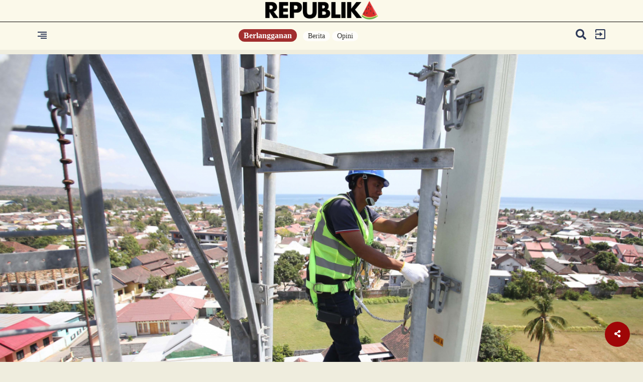

--- FILE ---
content_type: text/html; charset=UTF-8
request_url: https://www.republika.id/posts/34944/adu-strategi-hadapi-resesi
body_size: 16700
content:
<!DOCTYPE html>
<html lang="en-US" class="no-js" prefix="og: http://ogp.me/ns#">

<head>


  <meta http-equiv="content-type" content="text/html; charset=UTF-8">
  <meta charset="utf-8">
  <title>
    Adu Strategi Hadapi Resesi  </title>




  <meta name="mobile-web-app-capable" content="yes">
  <meta name="apple-mobile-web-app-capable" content="yes">
  <meta name="description" content="Ekonomi digital diharapkan bisa menjadi tumpuan berbagai sektor lain di tengah resesi." />
  <meta name="keywords" content="resesi,resesi 2023,telekomunikasi,operator,di" />
  <meta name="author" content="" />
  <meta name="viewport" content="width=device-width, initial-scale=1, maximum-scale=1, user-scalable=no">

  <meta property="og:title" content="Adu Strategi Hadapi Resesi | " />
  <meta property="og:type" content="article" />
  <meta property="og:url" content="https://republika.id/posts/34944/adu-strategi-hadapi-resesi" />
  <meta property="og:site_name" content="republika.id" />
  <!-- <meta property="article:author" content="" /> -->
  <meta property="og:description" content="Ekonomi digital diharapkan bisa menjadi tumpuan berbagai sektor lain di tengah resesi." />
  <meta property="og:image:type" content="image/jpeg" />
  <meta property="og:image" content="https://static.republika.co.id/uploads/images/headline_slide/095022900-1665581454-1280-856.jpg" />
  <meta property="og:image:width" content="610" />
  <meta property="og:image:height" content="409" />
  <!--IMAGEMETA-->
  <meta property="fb:app_id" content="700754587648257" />
  <meta property="fb:pages" content="225952730433" />
  <!-- <link rel="stylesheet" href="https://static.republika.co.id/files/themes/default/plugins/fontawesome-free-5.15.1-web/css/fontawesome.min.css">
  <link rel="stylesheet" href="https://static.republika.co.id/files/themes/default/plugins/fontawesome-free-5.15.1-web/css/brands.min.css">
  <link rel="stylesheet" href="https://static.republika.co.id/files/themes/default/plugins/fontawesome-free-5.15.1-web/css/solid.min.css"> -->
  <!-- <link href="" rel="stylesheet"> -->
  
  <link rel="stylesheet" href="https://cdnjs.cloudflare.com/ajax/libs/font-awesome/5.10.1/css/all.min.css" integrity="sha512-9my9Mb2+0YO+I4PUCSwUYO7sEK21Y0STBAiFEYoWtd2VzLEZZ4QARDrZ30hdM1GlioHJ8o8cWQiy8IAb1hy/Hg==" crossorigin="anonymous" referrerpolicy="no-referrer" />
  <link rel="preconnect" href="https://fonts.googleapis.com">
<link rel="preconnect" href="https://fonts.gstatic.com" crossorigin>
<link href="https://fonts.googleapis.com/css2?family=Nunito+Sans:ital,opsz,wght@0,6..12,200..1000;1,6..12,200..1000&family=Roboto:ital,wght@0,100..900;1,100..900&display=swap" rel="stylesheet">

  
  
  <link href="https://static.republika.co.id/files/themes/default/css/bootstrap.min.css" rel="stylesheet">
  <link href="https://static.republika.co.id/files/themes/default/css/animate.css" rel="stylesheet">
  <link href="https://static.republika.co.id/files/themes/default/css/styles.css" rel="stylesheet">
  <!-- <link rel="stylesheet" href="https://static.republika.co.id/themes/reid/plugins/aos/aos.css"> -->

<!-- 
  <link href="https://fonts.googleapis.com/css2?family=Montserrat:ital,wght@0,100;0,800;1,800&family=Roboto:ital,wght@0,400;0,700;1,400&display=swap" rel="stylesheet">
  <link href="https://fonts.googleapis.com/css2?family=Roboto:wght@100&display=swap" rel="stylesheet"> -->



  <link rel="stylesheet" href="https://static.republika.co.id/themes/reid/plugins/owl-carousel/owl.carousel.css">



  
  <link rel="stylesheet" href="https://static.republika.co.id/themes/reid/css/layout-desktop-6.css?v=5">
  <link rel="stylesheet" href="https://static.republika.co.id/themes/reid/css/layout_ress.10.10.1.10.css?v=1">


<!-- Matomo -->
<script>
  var _paq = window._paq = window._paq || [];
  /* tracker methods like "setCustomDimension" should be called before "trackPageView" */
  _paq.push(['trackPageView']);
  _paq.push(['enableLinkTracking']);
  (function() {
    var u="https://stats.republika.co.id/";
    _paq.push(['setTrackerUrl', u+'matomo.php']);
    _paq.push(['setSiteId', '4']);
    var d=document, g=d.createElement('script'), s=d.getElementsByTagName('script')[0];
    g.async=true; g.src=u+'matomo.js'; s.parentNode.insertBefore(g,s);
  })();
</script>
<!-- End Matomo Code -->


      <!-- <link rel="stylesheet" href="https://static.republika.co.id/themes/reid/plugins/lightgallery/css/lightgallery.css"> -->


        <!-- <link rel="stylesheet" href="https://static.republika.co.id/themes/reid/css/layout_ramadhan.css?v=1">
      <link rel="stylesheet" href="https://static.republika.co.id/themes/reid/css/responsive_ramadhan.css?v=1"> -->
    

    
  


  <script src="//cdnjs.cloudflare.com/ajax/libs/jquery/3.4.1/jquery.min.js"></script>
  <script src="https://static.republika.co.id/files/event/js/kjua-0.9.0.min.js" type="text/javascript"></script>
  <link rel="shortcut icon" type="image/x-icon" href="https://static.republika.co.id/files/themes/default/images/favicon-16x16.png">



  <style type="text/css">
  .bg-category {
    z-index: 996;
  }


  @media (max-width: 434px) {
    .article-related.related-sticky {
      position: relative;
      top: 0;
      margin-left: 15px;
    }

    .more-active-list {
      padding-left: 2.5%;
      padding-top: 30px;
      padding-bottom: 40px;
      margin-left: 15px;
    }

    .headline .gradient-headline {
      height: 35%;
    }
  }

  .share_it .fa-twitter,
  .share_it .fa-facebook {
    background: none;
  }

  .ctg-head-ltumat {
    cursor: pointer;
  }

  .category-headline h2 {
    padding: 0 10px 10px
  }
</style>

<script>
  window.dataLayer = window.dataLayer || [];
  window.dataLayer = [
           {
          "id": "34944",
          "paid_article": "1",
          "published_date": "2022-12-01 08:25:00",
          "title": "Adu Strategi Hadapi Resesi",
          "kanal": "Madeena",
          "subkanal": "Inovasi",
          "tags": "resesi,resesi 2023,telekomunikasi,operator,di",
          "authors": [
             {
                "nama": "Setyanavidita Livikacansera"
              },
            
          ]           ,"status" : "ns",        
        },
            
      ];

  </script>



<script type="text/javascript">
  (function() {
    /** CONFIGURATION START **/
    var _sf_async_config = window._sf_async_config = (window._sf_async_config || {});
    _sf_async_config.uid = 67073; ////'';
    _sf_async_config.domain = 'republika.id';


    _sf_async_config.flickerControl = false;
    _sf_async_config.useCanonical = true;
    _sf_async_config.useCanonicalDomain = true;
    _sf_async_config.sections = 'Inovasi'; // CHANGE THIS TO YOUR SECTION NAME(s)
    _sf_async_config.authors = 'Setyanavidita Livikacansera,'; // CHANGE THIS TO YOUR AUTHOR NAME(s)
    /** CONFIGURATION END **/
    function loadChartbeat() {
      var e = document.createElement('script');
      var n = document.getElementsByTagName('script')[0];
      e.type = 'text/javascript';
      e.async = true;
      e.src = '//static.chartbeat.com/js/chartbeat.js';;
      n.parentNode.insertBefore(e, n);
    }
    loadChartbeat();
  })();
</script>


<!-- Google Tag Manager -->
<script>
  (function(w, d, s, l, i) {
    w[l] = w[l] || [];
    w[l].push({
      'gtm.start': new Date().getTime(),
      event: 'gtm.js'
    });
    var f = d.getElementsByTagName(s)[0],
      j = d.createElement(s),
      dl = l != 'dataLayer' ? '&l=' + l : '';
    j.async = true;
    j.src =
      'https://www.googletagmanager.com/gtm.js?id=' + i + dl;
    f.parentNode.insertBefore(j, f);
  })(window, document, 'script', 'dataLayer', 'GTM-K3V8MN9');
</script>  <style>
    .block-caption,
    .more-active-list btn,
    .share_it {
      display: none
    }

    .btn-kontribusi {
      font-weight: 400;
      line-height: 2;
      color: #fff;
      text-decoration: none;
      vertical-align: middle;
      cursor: pointer;
      -webkit-user-select: none;
      -moz-user-select: none;
      user-select: none;
      background-color: #a8092b;
      border: 1px solid transparent;
      padding: 0.375rem 0.75rem;
      font-size: 1em;
      font-family: 'Montserrat';
      border-radius: 7.25rem;
      transition: color .15s ease-in-out, background-color .15s ease-in-out, border-color .15s ease-in-out, box-shadow .15s ease-in-out;
    }




    .photoPrice {
      text-align: left;
      border-top: 1px solid #e8e8e8;
      padding-top: 1em;
    }


    button.btn.btn-link.toggle-caption {
      position: absolute;
      bottom: 0;
      right: 0
    }

    .wrapper-media {
      position: relative
    }

    .modal-header {
      padding: 22px
    }

    @media (max-width:540px) {
      .profile-follow em {
        display: none
      }

      .article-related {
        width: 100%
      }

      .profile-desc {
        width: 50%
      }

      .profile-list {
        padding-left: 5px;
        padding-right: 5px
      }

      .top-headline-list h3 {
        padding-left: 0;
        margin-bottom: 10px;
        font-family: Nunito-Sans-Regular;
        font-size: 14px
      }

      .top-headline-list:nth-child(2) {
        padding: 0 0 0 12px
      }

      .top-headline-list h2 a {
        padding-left: 0;
        font-family: Nunito-Sans-Bold;
        font-size: 18px
      }

      .bg-category {
        margin-top: 66vh !important;
        background: #fbf9ea;
        position: relative;
        z-index: 99
      }

      .headline-content img {
        margin: 0 !important;
        position: absolute;
        top: 50%;
        left: 50% !important;
        -ms-transform: translate(-50%, -50%) !important;
        transform: translate(-50%, -50%) !important
      }

      .headline {
        height: 56vh
      }

      .join-member-mobile {
        float: none
      }

      .top-headline {
        padding-top: 20px
      }

      .headline .gradient-headline {
        padding: 77px;
        bottom: 15px
      }
    }

    .header-new {
      background: #fbf9ea
    }

    ul.navmenu-nav li a {
      float: left
    }

    .dropdown-menu-nav-right {
      float: right
    }

    .read-news p {
      font-family: Roboto;
      font-size: 17px;
      line-height: 30px
    }

    .bg-category {
      z-index: 996
    }

    .blok_quot {
      padding: 0;
      margin: 0
    }

    .quote-box span {
      float: left;
      font-family: roboto;font-weight: 700;
      opacity: .5;
      margin-bottom: 10px;
      width: 100% !important
    }

    .read blockquote {
      margin-top: 30px;
      margin-bottom: 30px
    }

    .blok_quot .sound {
      width: 16%;
      height: 80px;
      background-repeat: no-repeat;
      background-position: left;
      float: left
    }

    .quote-text {
      font-size: 20px !important;
      font-family: roboto-slab-bold !important;
      line-height: 30px
    }

    .header-content iframe {
      height: auto !important
    }

    span.kutipan-img {
      float: left;
      width: auto;
      padding-right: 20px
    }

    .ctg-head-ltumat {
      cursor: pointer
    }

    .category-headline h2 {
      padding: 0 10px 10px
    }

    .collapse {
      visibility: visible
    }

    .more-active-list p {
      margin-top: 0
    }

    .more-active-list h2 {
      font-size: 33px;
      margin-left: 10px
    }

    button.toggle-password.border-0 {
      border: 0
    }

    .category-trend-list {
      box-shadow: 0 1px 1px rgba(0, 0, 0, .15)
    }

    .input-group-addon {
      border: 1px solid #ddd !important
    }

    .index-wrap {
      box-shadow: 0 1px 1px rgb(0 0 0 / 15%)
    }

    button.closebtn {
      background: 0 0;
      border: none
    }

    li.whatsapp {
      color: #fff;
      background-color: #63af29 !important
    }

    @media (max-width:821px) {
      .headline-content video {
        width: auto;
        height: 100%;
        position: absolute;
        z-index: 9;
        right: 0;
        left: 55% !important
      }

      .article-related {
        width: 100% !important;
        position: relative
      }

      .article-related.related-sticky {
        position: relative !important;
        top: 0;
        margin-left: 15px;
        width: 100%
      }

      .index-wrap {
        margin-top: 40px;
        margin-bottom: 40px;
        padding: 30px 5%;
        border-bottom: 1px #aaa;
        background: #fff;
        display: flex;
        border-radius: 10px
      }
    }

    @media (max-width:434px) {
      .profile-desc {
        width: 80%;
      }


      .headline-content video {
        width: auto;
        height: 100%;
        position: absolute;
        z-index: 9;
        right: 0;
        left: 55% !important
      }

      .article-related {
        width: 100% !important;
        position: relative
      }

      .blok_quot .sound,
      .btn-login {
        width: 100%
      }

      .article-related.related-sticky {
        position: relative !important;
        top: 0;
        margin-left: 15px
      }

      .more-active-list {
        padding-left: 2.5%;
        padding-top: 30px;
        padding-bottom: 40px;
        margin-left: 15px;
        margin-right: 15px
      }

      .headline .gradient-headline {
        height: 35%
      }

      .news-category-list {
        float: none
      }

      .btn-login {
        float: left
      }

      .menu-category {
        position: fixed;
        top: 95px;
        margin-left: -16px
      }

      .index-wrap {
        margin-bottom: 14px
      }

      .category-trend-list {
        border: none;
        margin: 8px 13px;
        box-shadow: 0 1px 1px rgba(0, 0, 0, .15);
        width: 92% !important
      }

      .header-kanal .header-logo img {
        width: 30%;
        padding: 14px 0
      }

      .header-kanal-category {
        padding-right: 7%;
        float: right;
        text-align: right
      }

      .header-kanal-category h2 {
        font-size: 25px
      }
    }

    .share-open-fix ul li.print {
      background-color: #f40f02;
      color: #fff
    }

    .share-open-fix ul li i {
      font-size: 27px;
      padding: 11px
    }

    /* .share-open-click {   padding: 17px; } */
  </style>
</head>
<!-- End Google Tag Manager -->


<body class="fixed Madeena">
  <!-- Google Tag Manager (noscript) -->
  <noscript><iframe src="https://www.googletagmanager.com/ns.html?id=GTM-K3V8MN9" height="0" width="0" style="display:none;visibility:hidden"></iframe></noscript>
  <!-- End Google Tag Manager (noscript) -->
  <!--RESPONSIVE INFO-->



  <!--RESPONSIVE INFO-->
  <div id="info_css" style="
             background: rgba(0,0,0,0.7); 
             font-family: tahoma;font-size: 11px; color: #fff; padding: 5px 2px;
             position: fixed;top: 0; left: 0; z-index: 99999;display:none">
    Not Registered  </div>

  <div id="main">
    <div class="container-fluid wrapper">

      <!--header-->


                <div class="header-new ">

            <div class="col-xs-12 col-lg-12 header-logo">




              <a href="/">
                <img src="https://republika.id/themes/reid/img/REPUBLIKA_SEMANGKA-1.png?v=3" alt="Image" class="" />
              </a>
            </div>
                    <div class="container">
            <div class="col-xs-2 col-lg-2 header-menu">
              <span style="font-size:20px;cursor:pointer; color: #000;" onclick="openNav()"><img src="https://static.republika.co.id/themes/reid/css/img/text_align_right.png" alt="Image" class=""></span>
            </div>
            <div class="col-xs-8 col-lg-8 header-member">
              <div class="join-member-mobile">
                                  <a href="/posts/subscribe" class="btn-member">
                    Berlangganan
                  </a>
                              </div>
              <div class="menu-category text-center">
                <ul>
                                      <li>
                      <a href="/kategori/berita">Berita</a>
                    </li>
                                      <li>
                      <a href="/kategori/opini">Opini</a>
                    </li>
                                    <!-- <li>
                    <a href="https://republika.id/posts/44365/keberlanjutan-pembangunan-dengan-semangat-estafet?utm_campaign=rolsosmed&utm_source=popupreid">Dirgahayu RI</a>
                  </li> -->


                </ul>
              </div>
            </div>
            <div class="col-xs-2 col-lg-2 header-login">

              <div class="header-login-in">
                                  <a href="https://akun.republika.co.id?token=aHR0cHM6Ly9yZXB1Ymxpa2EuaWQvcG9zdHMvMzQ5NDQvYWR1LXN0cmF0ZWdpLWhhZGFwaS1yZXNlc2k=">
                    <img src="https://static.republika.co.id/themes/reid/css/img/exit.png" alt="Image" class="" />
                  </a>
                  <!-- <a data-toggle="modal" href="#login" role="button" aria-haspopup="true" aria-expanded="false">
                    <img src="https://static.republika.co.id/themes/reid/css/img/exit.png" alt="Image" class="" />
                  </a> -->
                              </div>

              <div class="header-search hidden-xs">
                <a href="#search" data-toggle="modal" data-push="tooltip" data-placement="bottom" data-title="Cari">
                  <i class="fa fa-search" style="padding-right: 10px;"></i>
                </a>
              </div>

                          </div>
          </div>
          </div>
                    <!--HEADLINE DESKTOPS-->
<div id="headli" class="row headline ">
    <div class="headline-content" style="padding: 0;">
                    <!-- id='lightgallery' id='lightgallery'  -->
            <div class='headline-content' style='padding: 0;' id='lightgallery'>

                                    <!-- <a href="https://static.republika.co.id/uploads/images/xlarge/095022900-1665581454-1280-856.jpg"> -->
                    <img data-original="https://static.republika.co.id/uploads/images/xlarge/095022900-1665581454-1280-856.jpg" data-src="https://static.republika.co.id/uploads/images/xlarge/095022900-1665581454-1280-856.jpg" class="lazy" />
                    <!-- </a> -->

                
            </div>
            </div>
</div>

<div class="headline-caption-detail">
    <div class="container">
        <small>Teknisi XL Axiata melakukan pemeriksaan perangkat BTS di Labuhan Badas, Sumbawa Besar, Nusa Tenggara Barat, Senin (26/8/2019).  XL Axiata terus meningkatkan kenyamanan pelanggan untuk akses internet cepat dan layanan data 4G di berbagai pelosok NTB, salah | ANTARA FOTO</small>
    </div>
</div>

<div class="container read mt10 ">
    <div class="clearfix"></div>
    <div class="col-md-4 sidebar">

        <div class="hidden-sm hidden-xs read-related">
            <ul>
                            </ul>
        </div>

        <div class="top-lit"></div>
        <div class="top-sticky"></div>
        <div class="article-related ">
            <div class="title-related ctg-life-style">
                <h3 class="article-related-title"><span class="fa fa-arrow-right" style="color: #000;"></span> Terkait </h3>
            </div>
            <ul>
                            </ul>

        </div>

    </div>
    <div class="col-md-8 col-xs-12 read-artikel">
        <div class="hidden-md hidden-lg read-related">
            <ul>
                            </ul>
        </div>
        <div class="clearfix"></div>
        <h3>Inovasi</h3>
        <label class="lbl lbl-inovasi"></label>
        <h1 data-aos="fade-up" class="aos-init">
            Adu Strategi Hadapi Resesi        </h1>
        <time> 01 Dec 2022, 08:25 WIB</time>

        <div class="google-assist">

            <div data-aos="fade-up" class="aos-init aos-animate">
                <blockquote class="quote-box">
                    <div class="blok_quot">
                        <div class="quote-text">Ekonomi digital diharapkan bisa menjadi tumpuan berbagai sektor lain di tengah resesi.</div>
                    </div>
                </blockquote>
            </div>

            <!-- 
            <div class="">
                <h1></h1>
            </div> -->
        </div>
        <div class="read-news">

            <p>Resesi global yang diperkirakan akan membayangi di 2023, tentu memerlukan strategi mitigasi tersendiri. Di sektor telekomunikasi, isu resesi juga telah mulai diantisipasi oleh para pelakunya dengan berbagai strategi.
Ketua Umum Asosiasi Penyelenggara Telekomunikasi Seluruh Indonesia (ATSI) Ririek Adriansyah mengungkapkan, dalam menghadapi ancaman resesi global, industri telekomunikasi di seluruh dunia telah...                                                    <div class="">
                <div class="col-12">

                                            
                            <div class="button-selengkapnya text-center">
                                <a href="https://akun.republika.co.id?token=aHR0cHM6Ly9yZXB1Ymxpa2EuaWQvcG9zdHMvMzQ5NDQvYWR1LXN0cmF0ZWdpLWhhZGFwaS1yZXNlc2k=" class="btn-selengkapnya">
                                    Baca Selengkapnya
                                </a>
                            </div>
                            <br>

                                        </div>
            </div>

        </div>


        
        <style>
            h2.orDesc {
                width: 100%;
                text-align: center;
                border-bottom: 1px solid #000;
                line-height: 0.1em;
                margin: 40px 0 20px;
            }

            h2.orDesc span {
                background: #efedde;
                padding: 0 10px;
                color: #000000;
                font-size: 1em;
            }

            .halaman-nominal .btn {
                font-weight: 400;
                line-height: 2;
                color: #fff;
                text-decoration: none;
                vertical-align: middle;
                cursor: pointer;
                -webkit-user-select: none;
                -moz-user-select: none;
                user-select: none;
                background-color: #a8092b;
                border: 1px solid transparent;
                padding: 0.375rem 0.75rem;
                font-size: 1em;
                font-family: 'Montserrat';
                border-radius: 7.25rem;
                transition: color .15s ease-in-out, background-color .15s ease-in-out, border-color .15s ease-in-out, box-shadow .15s ease-in-out;
            }

            .btn-qris {
                font-weight: 400 !important;
                line-height: 2 !important;
                font-weight: bold !important;
                width: 100%;
                color: #fff !important;
                text-decoration: none !important;
                vertical-align: middle !important;
                cursor: pointer !important;
                -webkit-user-select: none !important;
                -moz-user-select: none !important;
                user-select: none !important;
                background-color: #a8092b !important;
                border: 1px solid transparent !important;
                padding: 0.375rem 0.75rem !important;
                font-size: 1em !important;
                font-family: 'Montserrat' !important;
                border-radius: 7.25rem !important;
                transition: color .15s ease-in-out, background-color .15s ease-in-out, border-color .15s ease-in-out, box-shadow .15s ease-in-out !important;
            }
        </style>
        <div class="read-news">

            <p style="font-family: 'Roboto';font-style:italic;font-size: 14px;line-height: 23px;color: slategray;">

                Gerakan “Literasi Umat” merupakan ikhtiar untuk memudahkan
                masyarakat
                mengakses informasi. Gerakan bersama untuk menebarkan
                informasi yang sehat ke masyarakat luas. Oleh karena informasi yang
                sehat akan membentuk masyarakat yang sehat.
            </p>
            <p><a type="button" class="btn btn-default mt10 btn-qris " onclick="toggleQris()">
                    Donasi Literasi Umat
                </a>
            </p>

            <div id="wrap-qris" style="display: none;">
                <p>
                    <img src="https://static.republika.co.id/files/ads/QR_REID-DONASI-LU.png" style="width: 100%;">
                </p>
                <div class="container wrapper-ltumat" style="display:none;position: relative; width: 100%; color: #ffffff;">
                    <div class="row bg-isi">
                        <div class="col-md-12">
                            

                                                        <!-- isi-literasi-->
                            <div class="row bg-isix halaman-nominal">

                                



                                <div class="photoPrice">
                                    <label class="custom-control custom-radio" data-type="7" data-id="1274002" data-parent="id127400">
                                        <input name="harga" type="radio" class="custom-control-input harga127400">
                                        <span class="custom-control-indicator"></span>
                                        <span class="custom-control-description"><b></b></span>
                                        <span class="textLabel">Rp 10.000</span>
                                    </label>

                                </div>

                                <div class="photoPrice">
                                    <label class="custom-control custom-radio" data-type="7" data-id="1274003" data-parent="id127400">
                                        <input name="harga" type="radio" class="custom-control-input harga127400">
                                        <span class="custom-control-indicator"></span>
                                        <span class="custom-control-description"><b></b></span>
                                        <span class="textLabel">Rp 25.000</span>
                                    </label>

                                </div>

                                <div class="photoPrice">
                                    <label class="custom-control custom-radio" data-type="7" data-id="1274004" data-parent="id127400">
                                        <input name="harga" type="radio" class="custom-control-input harga127400">
                                        <span class="custom-control-indicator"></span>
                                        <span class="custom-control-description"><b></b></span>
                                        <span class="textLabel">Rp 50.000</span>
                                    </label>

                                </div>

                                <div class="photoPrice">
                                    <label class="custom-control custom-radio" data-type="7" data-id="1274005" data-parent="1274005">
                                        <input name="harga" type="radio" class="custom-control-input harga127400">
                                        <span class="custom-control-indicator"></span>
                                        <span class="custom-control-description"><b></b></span>
                                        <span class="textLabel">Rp 100.000</span>
                                    </label>

                                </div>

                                <div class="photoPrice">
                                    <label class="custom-control custom-radio" data-type="7" data-id="1274006" data-parent="1274006">
                                        <input name="harga" type="radio" class="custom-control-input harga127400">
                                        <span class="custom-control-indicator"></span>
                                        <span class="custom-control-description"><b></b></span>
                                        <span class="textLabel">Rp 500.000</span>
                                    </label>

                                </div>


                                <a type="button" class="btn btn-default mt10 btn-register btn-block next-cart btn-kontribusi" data-type="ovo" data-id="127400">
                                    Berkontribusi
                                </a>
                            </div>
                        </div>
                    </div>
                </div>
            </div>
        </div>

        <script>
            function toggleQris() {
                var cont = document.getElementById('wrap-qris');
                cont.style.display = cont.style.display == 'none' ? 'block' : 'none';
            }
            $(document).on('click', ".custom-control", function() {
                $(".next-cart").attr('data-price', $(this).attr('data-id'))
            });
            $(document).on('click', ".next-cart", function() {
                product = $(this).attr('data-id');
                price = $(this).attr('data-price');
                var type = $(this).attr('data-type');
                phone = $("#FPhone").val();
                var ckbox = $('.harga' + product);
                if (price) {} else {
                    alert("Pilih Jumlah Kontribusi");
                    return false;
                }

                if (type != "doku") {
                    t = {
                        'action': "add",
                        'code': product,
                        'price': price,
                        'quantity': 1,
                        'type': type,
                        'phone': phone
                    };
                    $.ajax({
                        type: "POST",
                        url: "/product/qris",
                        data: t,
                        cache: !1,
                        beforeSend: function() {
                            $("." + product + " .fa-cart-plus").removeClass('fa-cart-plus').addClass('fa-spinner').addClass('fa-pulse').addClass('fa-fw')
                        },
                        success: function(e) {
                            rData = JSON.parse(e);
                            if (type == "qris") {

                                //console.log("AAAAA");
                                //console.log(rData);
                                $(".bg-isix").fadeOut("fast", function() {
                                    $(".halaman-qr").fadeIn("fast");
                                });
                                $('#qrcode').show().kjua({
                                    text: rData.qr_string
                                });
                            } else {
                                window.location.href = rData.invoice_url;
                            }
                        }
                    });
                } else {

                }
            });
        </script>
        </script>

        <!-- <div class="container-fluid mt-5">
            <section class="comment-section my-4" id="commentSection" data-id="34944" data-token="">
            </section>
        </div>
        <script src="https://beta.republika.co.id/assets/front/js/comment.js"></script> -->

    </div>


</div>
<div class="more">
                        <div class="more-active">
                <img class="othersImage content34641 hide" src="https://static.republika.co.id/uploads/images/xlarge/kh-ahmad-dahlan-sang-pendiri-persyarikatan_211121034555-788.jpg" />
                <div class="container more-active-list more-active-list">
                    <h2>Kiai Dahlan Melawan Bodoh</h2>
                    <p>Ahmad Dahlan sesungguhnya sedang mendobrak kejumudan beragama dan berkehidupan umat.</p>
                    <a class=" btn-default btn-selengkapnya-news" href="/posts/34641/kiai-dahlan-melawan-bodoh" data-id="content34641">SELENGKAPNYA</a>
                    <div class="collapse" id="content34641">
                    </div>
                </div>


            </div>
                    <div class="more-active">
                <img class="othersImage content34913 hide" src="https://static.republika.co.id/uploads/images/xlarge/014186100-1667830708-1280-856.jpg" />
                <div class="container more-active-list more-noactive-list">
                    <h2>APBD DKI 2023 Fokus Atasi Banjir, Macet, dan Dampak Resesi</h2>
                    <p>Kegiatan prioritas untuk antisipasi dampak resesi ekonomi antara lain untuk penyaluran pangan murah (subsidi pangan)</p>
                    <a class=" btn-default btn-selengkapnya-news" href="/posts/34913/apbd-dki-2023-fokus-atasi-banjir-macet-dan-dampak-resesi" data-id="content34913">SELENGKAPNYA</a>
                    <div class="collapse" id="content34913">
                    </div>
                </div>


            </div>
                    <div class="more-active">
                <img class="othersImage content34933 hide" src="https://static.republika.co.id/uploads/images/xlarge/009373100-1666704926-1280-856.jpg" />
                <div class="container more-active-list more-active-list">
                    <h2>Pedagang: Pasokan Beras Menurun</h2>
                    <p>Mentan optimistis produksi beras lokal tetap mencukupi kebutuhan dalam negeri.   </p>
                    <a class=" btn-default btn-selengkapnya-news" href="/posts/34933/pedagang-pasokan-beras-menurun" data-id="content34933">SELENGKAPNYA</a>
                    <div class="collapse" id="content34933">
                    </div>
                </div>


            </div>
            
</div>



    <div class="row category category-latest mt30">
        <div class="container">
            <div class="news-wrap mt30">
                <!-- <h1 class="follow">FOLLOWING NEWS <span class="follow"><img src="/themes/republikaID/img/follownews.png" alt="Image"></span></h1> -->
                <div class="col-lg-12 col-md-12 col-xs-12 news-title-category mb30 mt30">
                    <h1 class="news-title news-terbaru">
                        <span class="fa fa-arrow-right" style="color: #000;"></span>TERBARU
                    </h1>

                    
                        <div class="col-lg-6 col-md-6 col-sm-6 col-xs-12 news-category">
                            <div class="col-lg-6 news-category-list">
                                <h3>
                                    <a href="/kategori/iqtishodia">
                                        Iqtishodia                                    </a>
                                     <span class='scbr-article'> | Berlangganan </span>                                </h3>
                                <label class="lbl-iqtishodia"></label>
                                <!-- <time></time> -->
                                <a href="https://www.republika.id/posts/59775/tantangan-perencanaan-keuangan-syariah-masyarakat-pesisir">
                                    <h2> Tantangan Perencanaan Keuangan Syariah Masyarakat Pesisir</h2>
                                </a>
                            </div>
                            <div class="col-lg-6 news-category-img">
                                <a href="https://www.republika.id/posts/59775/tantangan-perencanaan-keuangan-syariah-masyarakat-pesisir">
                                    <img data-original="https://static.republika.co.id/uploads/images/inpicture_home/080288600-1707224615-1280-856.jpg" alt="Image" class="img-responsive lazy">
                                </a>
                            </div>
                        </div>
                    
                        <div class="col-lg-6 col-md-6 col-sm-6 col-xs-12 news-category">
                            <div class="col-lg-6 news-category-list">
                                <h3>
                                    <a href="/kategori/internasional">
                                        Internasional                                    </a>
                                                                    </h3>
                                <label class="lbl-internasional"></label>
                                <!-- <time></time> -->
                                <a href="https://www.republika.id/posts/59772/dunia-kecam-aksi-israel-hancurkan-gedung-unrwa">
                                    <h2> Dunia Kecam Aksi Israel Hancurkan Gedung UNRWA</h2>
                                </a>
                            </div>
                            <div class="col-lg-6 news-category-img">
                                <a href="https://www.republika.id/posts/59772/dunia-kecam-aksi-israel-hancurkan-gedung-unrwa">
                                    <img data-original="https://static.republika.co.id/uploads/images/inpicture_home/_260121181627-119.png" alt="Image" class="img-responsive lazy">
                                </a>
                            </div>
                        </div>
                    
                        <div class="col-lg-6 col-md-6 col-sm-6 col-xs-12 news-category">
                            <div class="col-lg-6 news-category-list">
                                <h3>
                                    <a href="/kategori/ekonomi">
                                        Ekonomi                                    </a>
                                                                    </h3>
                                <label class="lbl-ekonomi"></label>
                                <!-- <time></time> -->
                                <a href="https://www.republika.id/posts/59771/bi-proyeksikan-ekonomi-ri-menguat">
                                    <h2> BI Proyeksikan Ekonomi RI Menguat</h2>
                                </a>
                            </div>
                            <div class="col-lg-6 news-category-img">
                                <a href="https://www.republika.id/posts/59771/bi-proyeksikan-ekonomi-ri-menguat">
                                    <img data-original="https://static.republika.co.id/uploads/images/inpicture_home/tangkapan-layar-konferensi-pers-rapat-dewan-gubernur-rdg-januari_260121164939-145.jpeg" alt="Image" class="img-responsive lazy">
                                </a>
                            </div>
                        </div>
                    
                        <div class="col-lg-6 col-md-6 col-sm-6 col-xs-12 news-category">
                            <div class="col-lg-6 news-category-list">
                                <h3>
                                    <a href="/kategori/opini">
                                        Opini                                    </a>
                                     <span class='scbr-article'> | Berlangganan </span>                                </h3>
                                <label class="lbl-opini"></label>
                                <!-- <time></time> -->
                                <a href="https://www.republika.id/posts/59770/ott-pejabat-korup">
                                    <h2> OTT Pejabat Korup</h2>
                                </a>
                            </div>
                            <div class="col-lg-6 news-category-img">
                                <a href="https://www.republika.id/posts/59770/ott-pejabat-korup">
                                    <img data-original="https://static.republika.co.id/uploads/images/inpicture_home/opini-ott-pejabat_260121154815-390.jpeg" alt="Image" class="img-responsive lazy">
                                </a>
                            </div>
                        </div>
                    
                </div>

                <div class="col-lg-12 col-md-12 col-xs-12 news-title-category mb30">
                    <h1 class="news-title news-terbaru">
                        <span class="fa fa-arrow-right" style="color: #000;"></span>TERPOPULER
                    </h1>

                    

                        <div class="col-lg-6 col-md-6 col-sm-6 col-xs-12 news-category">
                            <div class="col-lg-6 news-category-list">
                                <h3>
                                    <a href="/kategori/opini">
                                        Opini                                    </a>
                                     <span class='scbr-article'> | Berlangganan </span>                                </h3>
                                <label class="lbl-opini"></label>
                                <!-- <time></time> -->
                                <a href="https://www.republika.id/posts/59770/ott-pejabat-korup">
                                    <h2> OTT Pejabat Korup</h2>
                                </a>
                            </div>
                            <div class="col-lg-6 news-category-img">
                                <a href="https://www.republika.id/posts/59770/ott-pejabat-korup">
                                    <img data-original="https://static.republika.co.id/uploads/images/inpicture_home/opini-ott-pejabat_260121154815-390.jpeg" alt="Image" class="img-responsive lazy">
                                </a>
                            </div>
                        </div>

                    

                        <div class="col-lg-6 col-md-6 col-sm-6 col-xs-12 news-category">
                            <div class="col-lg-6 news-category-list">
                                <h3>
                                    <a href="/kategori/ekonomi">
                                        Ekonomi                                    </a>
                                                                    </h3>
                                <label class="lbl-ekonomi"></label>
                                <!-- <time></time> -->
                                <a href="https://www.republika.id/posts/59771/bi-proyeksikan-ekonomi-ri-menguat">
                                    <h2> BI Proyeksikan Ekonomi RI Menguat</h2>
                                </a>
                            </div>
                            <div class="col-lg-6 news-category-img">
                                <a href="https://www.republika.id/posts/59771/bi-proyeksikan-ekonomi-ri-menguat">
                                    <img data-original="https://static.republika.co.id/uploads/images/inpicture_home/tangkapan-layar-konferensi-pers-rapat-dewan-gubernur-rdg-januari_260121164939-145.jpeg" alt="Image" class="img-responsive lazy">
                                </a>
                            </div>
                        </div>

                    

                        <div class="col-lg-6 col-md-6 col-sm-6 col-xs-12 news-category">
                            <div class="col-lg-6 news-category-list">
                                <h3>
                                    <a href="/kategori/nasional">
                                        Nasional                                    </a>
                                     <span class='scbr-article'> | Berlangganan </span>                                </h3>
                                <label class="lbl-nasional"></label>
                                <!-- <time></time> -->
                                <a href="https://www.republika.id/posts/59769/melihat-semangat-para-siswa-di-aceh-kembali-ke-sekolah-usai-tertimpa-bencana">
                                    <h2> Melihat Semangat para Siswa di Aceh Kembali ke Sekolah Usai Tertimpa Bencana</h2>
                                </a>
                            </div>
                            <div class="col-lg-6 news-category-img">
                                <a href="https://www.republika.id/posts/59769/melihat-semangat-para-siswa-di-aceh-kembali-ke-sekolah-usai-tertimpa-bencana">
                                    <img data-original="https://static.republika.co.id/uploads/images/inpicture_home/kondisi-sdn-1-percontohan-aceh-tamiang-pada-hari-pertama_260121105801-497.jpeg" alt="Image" class="img-responsive lazy">
                                </a>
                            </div>
                        </div>

                    

                        <div class="col-lg-6 col-md-6 col-sm-6 col-xs-12 news-category">
                            <div class="col-lg-6 news-category-list">
                                <h3>
                                    <a href="/kategori/internasional">
                                        Internasional                                    </a>
                                                                    </h3>
                                <label class="lbl-internasional"></label>
                                <!-- <time></time> -->
                                <a href="https://www.republika.id/posts/59772/dunia-kecam-aksi-israel-hancurkan-gedung-unrwa">
                                    <h2> Dunia Kecam Aksi Israel Hancurkan Gedung UNRWA</h2>
                                </a>
                            </div>
                            <div class="col-lg-6 news-category-img">
                                <a href="https://www.republika.id/posts/59772/dunia-kecam-aksi-israel-hancurkan-gedung-unrwa">
                                    <img data-original="https://static.republika.co.id/uploads/images/inpicture_home/_260121181627-119.png" alt="Image" class="img-responsive lazy">
                                </a>
                            </div>
                        </div>

                                    </div>
            </div>

        </div>
    </div>

<!--add-->
<div class="share-open-click">
    <span class="fas fa-share-alt"></span>
    <div class="share-open-fix">
        <ul>
            <li data-token="aHR0cHM6Ly9yZXB1Ymxpa2EuaWQvcG9zdHMvMzQ5NDQvYWR1LXN0cmF0ZWdpLWhhZGFwaS1yZXNlc2k=" class="print share-button"" id="share-print"><i class="fas fa-file-pdf"></i></li>            <li data-token="aHR0cHM6Ly9yZXB1Ymxpa2EuaWQvcG9zdHMvMzQ5NDQvYWR1LXN0cmF0ZWdpLWhhZGFwaS1yZXNlc2k=" class="fb share-button" id="share-facebook"><i class="fab fa-facebook"></i></li>
            <li data-token="aHR0cHM6Ly9yZXB1Ymxpa2EuaWQvcG9zdHMvMzQ5NDQvYWR1LXN0cmF0ZWdpLWhhZGFwaS1yZXNlc2k=" class="twt share-button" id="share-twitter"><i class="fab fa-twitter"></i></li>
            <li data-token="aHR0cHM6Ly9yZXB1Ymxpa2EuaWQvcG9zdHMvMzQ5NDQvYWR1LXN0cmF0ZWdpLWhhZGFwaS1yZXNlc2k=" class="mail share-button" id="share-copy"><i class="fas fa-link"></i></li>
            <li data-token="aHR0cHM6Ly9yZXB1Ymxpa2EuaWQvcG9zdHMvMzQ5NDQvYWR1LXN0cmF0ZWdpLWhhZGFwaS1yZXNlc2k=" class="whatsapp share-button" id="share-whatsapp"><i class="fab fa-whatsapp"></i></li>
        </ul>
        <input type="text" style="display: none;" value="Adu Strategi Hadapi Resesi - https://www.republika.id/posts/34944/adu-strategi-hadapi-resesi" id="myInput">

    </div>
</div>

<div class="container-fluid mt-5" style="display: none;">
    <section class="comment-section my-4" id="commentSection" data-id="34944" data-token=""></section>
</div>
<script src="https://akun.republika.co.id/assets/dashboard/js/comment.js?v=1"></script>








          <!--footer-->
          <div class="row footer">
            <div class="container">
              <div>
                <div class="col-lg-3 col-md-3 col-sm-3 col-xs-12 footer-about">
                  <h1>REPUBLIKA.ID</h1>
                  <div class="">
                    <h2>Office</h2>
                    <p>Phone : 021 7803747</p>
                    <p>E-mail : cc@republika.co.id</p>
                  </div>
                  <div class="">
                    <h2>Redaksi</h2>
                    <p>Phone : 021 7803747</p>
                    <p>E-mail : sekretariat@republika.co.id</p>
                  </div>
                  <div class="">
                    <h2>Iklan</h2>
                    <p>Phone : 021 7803747</p>
                    <p>E-mail : marketing@republika.co.id</p>
                  </div>
                </div>

                <!--edit footer menu-->
                <div class="col-lg-9 col-md-9 col-sm-9 col-xs-12 footer-menu">


                  <ul>
                    <li class="menu">
                      <div class="showplusfoot" id="foot">
                        <i class="fas fa-home"></i>
                        <a href="/"> Beranda </a>
                      </div>

                    </li>



                                          <li class="menu">
                                                    <div class="showplusfoot" id="foot">
                              <!-- &nbsp; -->
                                                        <a href="/kategori/berita">Berita</a>
                            </div>
                                                  </li>
                                          <li class="menu">
                                                    <div class="showplusfoot" id="foot">
                              <!-- &nbsp; -->
                                                        <a href="/kategori/islam-digest">Islam Digest</a>
                            </div>
                                                  </li>
                                          <li class="menu">
                                                    <div class="showplusfoot" id="foot">
                              <!-- &nbsp; -->
                                                        <a href="/kategori/hikmah">Hikmah</a>
                            </div>
                                                  </li>
                                          <li class="menu">
                                                    <div class="showplusfoot" id="foot">
                              <!-- &nbsp; -->
                                                        <a href="/kategori/opini">Opini</a>
                            </div>
                                                  </li>
                                          <li class="menu">
                                                    <div class="showplusfoot" id="foot">
                              <!-- &nbsp; -->
                                                        <a href="/kategori/konsultasi-syariah">Konsultasi Syariah</a>
                            </div>
                                                  </li>
                                          <li class="menu">
                                                    <div class="showplusfoot" id="foot">
                              <!-- &nbsp; -->
                                                        <a href="/kategori/resonansi">Resonansi</a>
                            </div>
                                                  </li>
                                          <li class="menu">
                                                    <div class="showplusfoot" id="foot">
                              <!-- &nbsp; -->
                                                        <a href="/kategori/sejarah">Sejarah</a>
                            </div>
                                                  </li>
                                          <li class="menu">
                                                    <div class="showplusfoot" id="foot">
                              <!-- &nbsp; -->
                                                        <a href="/kategori/lensa">Lensa</a>
                            </div>
                                                  </li>
                                          <li class="menu">
                                                    <div class="showplusfoot" id="foot">
                              <!-- &nbsp; -->
                                                        <a href="/kategori/iqtishodia">Iqtishodia</a>
                            </div>
                                                  </li>
                                          <li class="menu">
                                                    <div class="showplusfoot" id="foot">
                              <!-- &nbsp; -->
                                                        <a href="/kategori/sastra">Sastra</a>
                            </div>
                                                  </li>
                                          <li class="menu">
                                                    <div class="showplusfoot" id="foot">
                              <!-- &nbsp; -->
                                                        <a href="/kategori/literasi-umat">Literasi Umat</a>
                            </div>
                                                  </li>
                                      </ul>
                </div>
              </div>
            </div>
          </div>
          <style>
            .footer-copyright h4,
            .footer-copyright h4 a {
              color: #ffffff;
              font-size: 14px;
            }
          </style>
          <div class="text-center footer-copyright">
            <h4>
              <a href="https://republika.id/pages/about#pedoman-siber">Pedoman Siber</a>|
              <a href="https://republika.id/pages/about#privacy-policy">Privacy Policy</a>|
              <a href="https://republika.id/pages/about#tim-republika-dan-manajemen">Redaksi</a> |
              <a href="https://republika.id/pages/about#syarat-dan-ketentuan">Syarat dan Ketentuan</a> |
              <a href="https://republika.id/pages/about#republika">TENTANG REID</a> © 2022 PT Republika Media Mandiri
            </h4>
          </div>


          <div class="navbar navbar-custom header-mobile navbar-fixed-top cb-header header" style="display: none;">
            <div class="container">
              <div class="row">

                <div class="col-lg-1 col-xs-2 nomargin nopadding header-menu-nav">
                  <span style="font-size:20px;cursor:pointer; color: #000;" onclick="openNav()"><img src="https://static.republika.co.id/themes/reid/css/img/text_align_right.png" alt="Image" class=""></span>
                </div>

                <div class="col-lg-8 col-xs-12 nomargin nopadding text-center pushTitle header-logo">
                  <div class="logo-rid">
                    <a href="/">
                      <img src="https://republika.id/themes/reid/img/REPUBLIKA_SEMANGKA-1.png?v=3" alt="Image" class="" />
                      <!-- <img src="https://republika.id/themes/reid/css/img/lxogo_2023.png?v=3" alt="Image" class="" /> -->
                    </a>
                  </div>
                </div>

                <div class="col-lg-3 col-xs-4 nomargin nopadding text-right header-content ">

                  <ul class="nav navbar-nav navbar-right ">
                    <li class="member">
                      <a href="#" class="btn-member">
                        Berlangganan
                      </a>
                    </li>
                    <li class="dropdown">
                      <!--beforelogin-->
                      <a href="#" class="dropdown-toggle" data-toggle="dropdown" role="button" aria-haspopup="true" aria-expanded="false" style="display: none;">
                        <img src="https://static.republika.co.id/files/themes/republikaID/img/placeholder.jpg" width="20" height="20" alt="..." class="rounded" /> <span class="caret"></span>
                      </a>
                      <!--after login-->
                      <a href="#" class="dropdown-toggle" data-toggle="dropdown" role="button" aria-haspopup="true" aria-expanded="false">
                        <img src="https://static.republika.co.id/themes/reid/css/img/new/user2.png" width="26" height="26" alt="..." class="rounded" /> <span class="caret" style="color: #000"></span>
                      </a>

                      <ul class="dropdown-menu">
                        <li><a href="https://republika.id/user/following"><i class="fa fa-user-plus"></i> &nbsp; Following </a>
                        </li>
                        <li role="separator" class="divider"></li>
                        <li><a href="https://republika.id/user/bookmark"><i class="fa fa-bookmark"></i> &nbsp; Bookmark </a>
                        </li>
                        <li><a href="https://republika.id/user/notifications"><i class="fa fa-bell"></i> &nbsp; Notifikasi</a>
                        </li>
                        <li><a href="https://republika.id/user/edit_profile"><i class="fa fa-cogs"></i> &nbsp; Perbarui Profil</a>
                        </li>
                        <li role="separator" class="divider"></li>
                        <li><a href="https://republika.id/user/logout"><b><i class="fa fa-ban"></i> &nbsp; Keluar</b></a>
                        </li>
                      </ul>
                    </li>
                  </ul>
                </div>
              </div>
            </div>
          </div>




        </div>


    </div>


    <div id="mySidenav" class="sidenav">
      <button href="#" class="closebtn" onclick="closeNav()">&times;</button>
      <ul class="navmenu-nav">

        <li>

          <form class="form-horizontal submitForm" action="/search" method="post" data-save="Cari" data-saving="Mencari" data-alert="Pencarian gagal">
            <div class="input-group">
              <input type="text" class="form-control input-lg" name="query" placeholder="Cari">
              <span class="input-group-btn">
                <input type="hidden" name="hash" value="9d1772e434a614e5246d885db824bc2e">
                <button type="submit" class="btn btn-lg btn-success nomargin submitBtn">
                  <i class="fa fa-search">
                  </i>

                </button>
              </span>
            </div>
          </form>

        </li>

        
                  <li>
                            <div class="showplus">
                  <!-- <img src="https://static.republika.co.id/themes/republikaID/img/new/berita.png"> -->
                                <a href="/kategori/berita">Berita</a>

                                </div>
                          </li>
                  <li>
                            <div class="showplus">
                  <!-- <img src="https://static.republika.co.id/themes/republikaID/img/new/islam-digest.png"> -->
                                <a href="/kategori/islam-digest">Islam Digest</a>

                                </div>
                          </li>
                  <li>
                            <div class="showplus">
                  <!-- <img src="https://static.republika.co.id/themes/republikaID/img/new/hikmah.png"> -->
                                <a href="/kategori/hikmah">Hikmah</a>

                                </div>
                          </li>
                  <li>
                            <div class="showplus">
                  <!-- <img src="https://static.republika.co.id/themes/republikaID/img/new/opini.png"> -->
                                <a href="/kategori/opini">Opini</a>

                                </div>
                          </li>
                  <li>
                            <div class="showplus">
                  <!-- <img src="https://static.republika.co.id/themes/republikaID/img/new/konsultasi-syariah.png"> -->
                                <a href="/kategori/konsultasi-syariah">Konsultasi Syariah</a>

                                </div>
                          </li>
                  <li>
                            <div class="showplus">
                  <!-- <img src="https://static.republika.co.id/themes/republikaID/img/new/resonansi.png"> -->
                                <a href="/kategori/resonansi">Resonansi</a>

                                </div>
                          </li>
                  <li>
                            <div class="showplus">
                  <!-- <img src="https://static.republika.co.id/themes/republikaID/img/new/sejarah.png"> -->
                                <a href="/kategori/sejarah">Sejarah</a>

                                </div>
                          </li>
                  <li>
                            <div class="showplus">
                  <!-- <img src="https://static.republika.co.id/themes/republikaID/img/new/lensa.png"> -->
                                <a href="/kategori/lensa">Lensa</a>

                                </div>
                          </li>
                  <li>
                            <div class="showplus">
                  <!-- <img src="https://static.republika.co.id/themes/republikaID/img/new/iqtishodia.png"> -->
                                <a href="/kategori/iqtishodia">Iqtishodia</a>

                                </div>
                          </li>
                  <li>
                            <div class="showplus">
                  <!-- <img src="https://static.republika.co.id/themes/republikaID/img/new/sastra.png"> -->
                                <a href="/kategori/sastra">Sastra</a>

                                </div>
                          </li>
                  <li>
                            <div class="showplus">
                  <!-- <img src="https://static.republika.co.id/themes/republikaID/img/new/literasi-umat.png"> -->
                                <a href="/kategori/literasi-umat">Literasi Umat</a>

                                </div>
                          </li>
                <!--         <li>
                        <div class="showplus">
                <img src="https://static.republika.co.id/themes/republikaID/img/new/berita.png">
                            <a href="/kategori/berita">Berita</a>
              </div>
                      </li>
              <li>
                        <div class="showplus">
                <img src="https://static.republika.co.id/themes/republikaID/img/new/islam-digest.png">
                            <a href="/kategori/islam-digest">Islam Digest</a>
              </div>
                      </li>
              <li>
                        <div class="showplus">
                <img src="https://static.republika.co.id/themes/republikaID/img/new/hikmah.png">
                            <a href="/kategori/hikmah">Hikmah</a>
              </div>
                      </li>
              <li>
                        <div class="showplus">
                <img src="https://static.republika.co.id/themes/republikaID/img/new/opini.png">
                            <a href="/kategori/opini">Opini</a>
              </div>
                      </li>
              <li>
                        <div class="showplus">
                <img src="https://static.republika.co.id/themes/republikaID/img/new/konsultasi-syariah.png">
                            <a href="/kategori/konsultasi-syariah">Konsultasi Syariah</a>
              </div>
                      </li>
              <li>
                        <div class="showplus">
                <img src="https://static.republika.co.id/themes/republikaID/img/new/resonansi.png">
                            <a href="/kategori/resonansi">Resonansi</a>
              </div>
                      </li>
              <li>
                        <div class="showplus">
                <img src="https://static.republika.co.id/themes/republikaID/img/new/sejarah.png">
                            <a href="/kategori/sejarah">Sejarah</a>
              </div>
                      </li>
              <li>
                        <div class="showplus">
                <img src="https://static.republika.co.id/themes/republikaID/img/new/lensa.png">
                            <a href="/kategori/lensa">Lensa</a>
              </div>
                      </li>
              <li>
                        <div class="showplus">
                <img src="https://static.republika.co.id/themes/republikaID/img/new/iqtishodia.png">
                            <a href="/kategori/iqtishodia">Iqtishodia</a>
              </div>
                      </li>
              <li>
                        <div class="showplus">
                <img src="https://static.republika.co.id/themes/republikaID/img/new/sastra.png">
                            <a href="/kategori/sastra">Sastra</a>
              </div>
                      </li>
              <li>
                        <div class="showplus">
                <img src="https://static.republika.co.id/themes/republikaID/img/new/literasi-umat.png">
                            <a href="/kategori/literasi-umat">Literasi Umat</a>
              </div>
                      </li>
       -->
      </ul>

      </ul>
    </div>


    <div id="login" class="modal fade" tabindex="-1" role="dialog" aria-labelledby="myModalLabel" aria-hidden="true">
      <div class="modal-dialog modal_table">
        <div class="modal-content modal_cell">
          <div class="modal-header" style="background-color:#efedde">
            <button type="button" class="close" data-dismiss="modal" aria-hidden="true">
              <i class="fa fa-times"></i></button>
            <!-- <h3 id="myModalLabel">
            <i class="fa fa-lock"></i> Akses Dashboard
          </h3> -->
          </div>
          <div class="modal-body" style="padding-top:0;padding-bottom:0;background-color:#efedde">

            <div class="row">
              <div class="containerx">
                <div class="login-rid">
                                    <a href="/user/goog?ref=https%3A%2F%2Frepublika.id%2Fposts%2F34944%2Fadu-strategi-hadapi-resesi" class="col-lg-6 col-xs-12 btn-google" style="background-color:white;">
                    <img src="https://static.republika.co.id/themes/reid/css/img/google-icon.png" alt="Image" class="">Login Gmail
                  </a>
                  <a href="/user/fb?ref=https%3A%2F%2Frepublika.id%2Fposts%2F34944%2Fadu-strategi-hadapi-resesi" class="col-lg-6 col-xs-12 col-xs-12 btn-facebook">
                    <img src="https://static.republika.co.id/themes/reid/css/img/facebook-icon.png" alt="Image" class=""> Login Facebook
                  </a>
                  <div class="clearfix"></div>
                  <h2>atau dengan mendaftar</h2>

                  <div class="login-mail">
                    <form action="/user/login" method="post" class="submitForm" data-save="Masuk" data-saving="Harap Tunggu..." data-alert="Unable To Signing In">
                      <div class=" col-xs-12 form-group">
                        <div class="input-group">
                          <input type="text" class="form-control input-lg" name="username" value="" placeholder="Nama Pengguna / Email">
                          <div class="input-group-addon">
                            <a href="#"><i class="fa fa-envelope" aria-hidden="true"></i></a>
                          </div>
                        </div>
                      </div>
                      <div class="col-xs-12 form-group">
                        <div class="input-group" id="show_hide_password">
                          <input type="password" id="pass_log" class="form-control input-lg" name="password" value="" placeholder="Masukkan Kata Sandi">
                          <div class="input-group-addon">
                            <button type="button" class="toggle-password border-0"><i class="fa fa-eye-slash" aria-hidden="true"></i></button>
                          </div>
                        </div>
                      </div>
                      <div class="opsi-login">
                        <!-- <div class="form-check pull-left">
                        <input class="form-check-input" type="checkbox" value="" id="flexCheckChecked">
                        <label class="form-check-label" for="flexCheckChecked">
                          ingat saya
                        </label>
                      </div> -->

                        <!-- <span class="pull-right">Lupa Password</span> -->
                      </div>
                      <div class="clearfix"></div>
                      <div class="login-form mb30">
                        <input type="hidden" name="hash" value="5c01223755957182d6a3ca13699bb411872e1dce">
                        <button class="btn-login submitBtn" type="submit">
                          <i class="fa fa-check-circle"></i> Masuk
                        </button>
                        <a href="/user/register" class="btn-login" type="button">
                          <i class="fa fa-user-plus"></i> Daftar
                        </a>
                        <!-- <a href="" class="btn-login">Masuk</a> -->
                      </div>


                      <!-- <p>New member <a href="" style="color: #A12E2E">Sign Up</a></p> -->
                      <div class="col-sm-12 statusHolder">
                      </div>
                    </form>

                  </div>



                </div>
              </div>
            </div>




          </div>
          <div class="modal-footer">
            <div class="col-sm-12 text-center">Silakan masukkan nama pengguna atau email Anda untuk mengakses timeline dan menulis artikel.</div>

          </div>

        </div>

      </div>

    </div>

    <div id="search" class="modal fade" tabindex="-1" role="dialog" aria-labelledby="myModalLabel" aria-hidden="true">
      <div class="modal-dialog modal_table">
        <div class="modal-content modal_cell">
          <div class="modal-header">
            <button type="button" class="close" data-dismiss="modal" aria-hidden="true"><i class="fa fa-times"></i>
            </button>
          </div>
          <div class="modal-body">
            <div class="row">
              <div class="col-sm-12">


                <form class="form-horizontal submitForm" action="/search" method="post" data-save="Search" data-saving="Searching" data-alert="Unable To Submit Inquiry">
                  <div class="input-group">
                    <input type="text" class="form-control input-lg" name="query" placeholder="Type keywords" /><span class="input-group-btn"><input type="hidden" name="hash" value="8bb1110500fa8df5308df941b6bd1148aa82d213" /><button type="submit" class="btn btn-lg btn-success nomargin submitBtn"><i class="fa fa-search"></i> </button></span>
                  </div>
                  <div class="form-group">
                    <div class="col-sm-12 statusHolder"></div>
                  </div>
                </form>
              </div>
            </div>
          </div>
          <div class="modal-footer text-center"><b>:</b>
            <br />
          </div>
        </div>
      </div>
    </div>

  </div>


  <!-- (Alert Modal)-->
  <div id="modal_alert" class="modal fade" tabindex="-1" role="dialog" aria-labelledby="myModalLabel" aria-hidden="true">
    <div class="modal-dialog modal_table" style="max-width:480px">
      <div class="modal-content modal_cell rounded">
        <div class="modal-body text-center text-danger" style="padding-top:30px;padding-bottom:30px;font-weight:bold;max-width:480px">
        </div>
        <div class="modal-footer text-center-xs">
          <button class="btn btn-default" data-dismiss="modal" aria-hidden="true">
            <i class="fas fa-times">
            </i> Tutup
          </button>
        </div>
      </div>
    </div>
  </div>
  <!-- (Success Modal)-->
  <div id="modal_success" class="modal fade" tabindex="-1" role="dialog" aria-labelledby="myModalLabel" aria-hidden="true">
    <div class="modal-dialog modal_table" style="max-width:480px">
      <div class="modal-content modal_cell rounded">
        <div class="modal-body text-center text-success content-modal-success style=" padding-top:30px;padding-bottom:30px;font-weight:bold;max-width:480px">
        </div>
        <div class="modal-footer text-center-xs">
          <button class="btn btn-default" data-dismiss="modal" aria-hidden="true">
            <i class="fas fa-times">
            </i> Tutup
          </button>
        </div>
      </div>
    </div>
  </div>
  <!-- (Ajax Modal Dynamic)-->
  <div id="modal_ajax_dn" class="modal fade" tabindex="-1" role="dialog" aria-labelledby="myModalLabel" aria-hidden="true">
    <div class="modal-dialog modal_table" style="width:auto">
      <div class="modal-content modal_cell">
      </div>
    </div>
  </div>


  

  <style>
    .notification-popup p {
      color: #ffffff !important;
      font-family: 'Nunito-Sans-Regular';
    }


    button#btn-no,
    button#btn-yes {
      width: 145px;
      font-size: .90em !important;
      font-weight: 700;
      margin-right: 1em;
      padding: 0.8em;
      font-family: 'Roboto';
      border-radius: 30px;
    }

    .notification-popup {
      display: none !important;

      position: fixed;
      font-size: 1.05em;
      width: 100%;
      text-align: left;
      padding: 1.5em 1em;
      z-index: 999;
      background: #000 !important;
      color: #fff;
      margin-bottom: -200px;
      bottom: 0 !important
    }

    .notification-popup p {
      color: #ffffff !important;
    }

    button#btn-no,
    button#btn-yes {
      width: 100px;
      font-size: .85em !important;
      font-weight: 700;
      margin-right: 1em;
      padding: .5em
    }

    button#btn-yes {
      background: #de2a2a !important
    }

    button#btn-no {
      border: 1px solid #dedede;
      color: #ffffff !important;
      background: 0 0
    }
  </style>
  <!-- <div class="notification-popup col-md-12 col-sm-12 ">
    <div class="icon col-md-4 col-sm-4 "> </div>

    <div class="notif description col-md-8 col-sm-8 ">
      <div>
        <p>Ikuti Berita Republika Lainnya</p>
      </div>
      <div><button id="btn-yes" class="btn-notif" type="button">YA</button><button id="btn-no" class="btn-notif" type="button">Lain Kali</button></div>
    </div>
  </div> -->


  <script type="text/javascript">
    var base_url = 'https://republika.id/',
      theme_url = 'https://static.republika.co.id/files/themes/default/',
      siteName = '',
      loggedIn = false,
      fail_alert = 'Tidak dapat memproses permintaan Anda',
      dc_alert = 'Periksa koneksi Anda',
      empty_alert = 'Masukkan teks'
  </script>
  <script src="//cdnjs.cloudflare.com/ajax/libs/jquery/3.4.1/jquery.min.js"></script>
  <script src="/themes/default/js/global.js"></script>
  <!-- <script src="https://static.republika.co.id/themes/reid/plugins/jquery-1.11.3/jquery-1.11.3.min.js" type="text/javascript"></script> -->
  <script src="https://static.republika.co.id/themes/reid/plugins/bootstrap-3.3.5/bootstrap.min.js" type="text/javascript"></script>
  <script src="https://static.republika.co.id/themes/reid/plugins/jquery-ui-1.11-4/jquery-ui.min.js" type="text/javascript"></script>
  <script src="https://static.republika.co.id/themes/reid/plugins/owl-carousel/owl.carousel.min.js" type="text/javascript"></script>
  <!-- <script src="https://unpkg.com/aos@2.3.1/dist/aos.js"></script> -->
  <!-- <script src="https://static.republika.co.id/themes/reid/js/aos.js"></script> -->
  <script src="https://cdnjs.cloudflare.com/ajax/libs/aos/2.3.4/aos.js" integrity="sha512-A7AYk1fGKX6S2SsHywmPkrnzTZHrgiVT7GcQkLGDe2ev0aWb8zejytzS8wjo7PGEXKqJOrjQ4oORtnimIRZBtw==" crossorigin="anonymous" referrerpolicy="no-referrer"></script>
  <script src="https://static.republika.co.id/themes/reid/js/cbslideheader.js"></script>
  <script src="https://static.republika.co.id/files/js/jquery.lazyload.js?v=ROL-60"></script>

  <script type="text/javascript" src="//www.instagram.com/embed.js"></script>

  <script src="https://www.gstatic.com/firebasejs/7.14.6/firebase-app.js"></script>
  <script src="https://www.gstatic.com/firebasejs/7.14.6/firebase-messaging.js"></script>

  <script src="https://static.republika.co.id/themes/reid/js/firebase.js"></script>


  <!-- 
    <link rel="stylesheet" href="https://static.republika.co.id/themes/republikaID/plugins/lightgallery/css/lightgallery.css">
  
    <script src="https://static.republika.co.id/themes/republikaID/plugins/lightgallery/js/lightgallery.min.js" type="text/javascript"></script>
    <script src="https://static.republika.co.id/themes/republikaID/plugins/lightgallery/js/lg-thumbnail.min.js" type="text/javascript"></script>
    <script src="https://static.republika.co.id/themes/republikaID/plugins/lightgallery/js/lg-fullscreen.min.js" type="text/javascript"></script> -->
  <!-- <script src="https://www.jqueryscript.net/demo/Simple-Wizard-Modal-Plugin-with-jQuery-Bootstrap-Easy-Wizard/easyWizard.js" type="text/javascript"></script> -->



  <script>
    //}


    $("body").on('click', '.toggle-password', function(t) {
      t.preventDefault();
      $(this).children().toggleClass("fa-eye fa-eye-slash");
      var input = $("#pass_log");
      if (input.attr("type") === "password") {
        input.attr("type", "text");
      } else {
        input.attr("type", "password");
      }

    });

    $('document').ready(function() {

      $("img.lazy").lazyload({
        effect: "fadeIn",
        threshold: 200,
        failure_limit: 40
      });
      slider();
      //show_debug_width();
      AOS.init();
      show_menu();
      show_lt_umat();
      top_headline();
      lt_umat();

      $(document).on("click", "#show-bars", function() {
        $(".show-bar").toggle();
      });


    });

    // window.addEventListener("load", function() {
    //   setTimeout(function() {
    //     console.log("loading");
    //     window.scrollTo(0, 100);
    //   }, 4);
    // }); 


    function show_lt_umat() {
      // Scroll based on devices width
      var width = $(window).width();
      $(window).scroll(function() {
        if (width < 500) {
          if ($(document).scrollTop() > 500) {
            $('.header2 .ctg-head-ltumat').fadeIn('slow');
            //console.log('hai');
            $('.header2 .header-logo img').hide();
          } else {
            $('.header2 .ctg-head-ltumat').fadeOut('slow');

          }
        }
      });
    }

    function lt_umat() {
      if ($('.top-lit').length > 0) {
        $(window).scroll(scroll_literasi);
        scroll_literasi();

        function scroll_literasi() {

          var window_top = $(window).scrollTop();
          `          // console.log(window_top);

          // if (window_top > 0 && window_top < 301 && window_top % 2 == 0 && (/Android|webOS|iPhone|iPad|iPod|BlackBerry|IEMobile|Opera Mini/i.test(navigator.userAgent))) {
          // if (window_top > 0 && window_top < 301 && window_top % 2 == 0 && (/Android|webOS|iPhone|iPad|iPod|BlackBerry|IEMobile|Opera Mini/i.test(navigator.userAgent))) {


          // $(".headline-content img").css({
          //   height: (100 - window_top / 5) + "%",
          //   top: (50 - window_top / 5) + "%"
          // })
          //}`




          var div_top = $('.top-lit').offset().top;
          if (window_top > div_top) {
            $('.navbar-fixed-bottomzzz').removeClass('#ltumat');
            $('.navbar-fixed-bottomzzz').addClass('#ltumat1').fadeIn('slow');
          }
          $('#close-ltumat').click(function() {
            $('#ltumat').remove();
            return false;
          });
        }
      }
    }
          $(window).scroll(sticky_relocate);
      sticky_relocate();

      function sticky_relocate() {
        var window_top = $(window).scrollTop();
        var footer_top = $(".more").offset().top - 200;
        var div_top = $('.top-sticky').offset().top;
        var div_height = $(".article-related").height();

        if (window_top + div_height > footer_top)
          $('.article-related').removeClass('related-sticky');
        else if (window_top > div_top) {
          $('.article-related').addClass('related-sticky');
        } else {
          $('.article-related').removeClass('related-sticky');
        }

      }
    
    function top_headline() {

    }


    function show_menu() {
      $(document).ready(function() {
        // $(".collapse.show").each(function() {
        //   $(this).prev(".showplus").find(".fa").addClass("fa-minus").removeClass("fa-chevron-circle-down");
        // });

        $(".collapse").on('show.bs.collapse', function() {
          $(this).prev(".showplus").find(".fa").removeClass("fa-chevron-circle-down").addClass("fa-minus");
        }).on('hide.bs.collapse', function() {
          $(this).prev(".showplus").find(".fa").removeClass("fa-minus").addClass("fa-chevron-circle-down");
        });
      });
    }

    function show_debug_width() {
      var debug_show = false;
      var debug_console = false;
      $('body').prepend('<div id="info_css" style="background: rgba(0,0,0,0.7);font-family: tahoma;font-size: 11px; color: #fff; font-weight: bold; text-shadow: 1px 1px 1px #212121; padding: 5px;position: fixed;top: 0; left: 0; z-index: 99999; border: 1px solid red; display: ' + (debug_show ? 'block' : 'none') + '"><span id="wdt"></span> | <span id="hgt"></span> | <span id="rule_css">rules css: </span></div>');
      $("span#wdt").html("width: " + $(window).width());
      $("span#hgt").html("height: " + $(window).height());
      if (debug_console) {
        var rule = "";
        $('#rule_css').each(function() {
          rule = window.getComputedStyle(this, ':after').content;
        });
        console.log($('#info_css').text() + ' ' + rule);
      }
      $(window).resize(function() {
        $("span#wdt").html("width: " + $(window).width());
        $("span#hgt").html("height: " + $(window).height());
        if (debug_console) {
          var rule = "";
          $('#rule_css').each(function() {
            rule = window.getComputedStyle(this, ':after').content;
          });
          console.log($('#info_css').text() + ' ' + rule);
        }
      });
    }

    function closeLit() {
      document.getElementById("ltumat").style.display = "none";

    }

    function openPayment() {
      document.getElementById("ltucontirbute").style.display = "block";
      document.getElementById("ltucon").style.display = "none";

    }

    function openPaymentDone() {
      document.getElementById("ltupayment").style.display = "block";
      document.getElementById("ltucontirbute").style.display = "none";

    }

    function openNav() {
      document.getElementById("mySidenav").style.width = "93%";
      document.getElementById("header-fix").style.marginLeft = "93%";
    }

    function closeNav() {
      document.getElementById("mySidenav").style.width = "0";
      document.getElementById("header-fix").style.marginLeft = "0";
    }



    function slider() {
      $(document).ready(function() {
        $("#owl-slider-headline").owlCarousel({
          slideSpeed: 1000,
          paginationSpeed: 400,
          loop: true,
          autoplay: true,
          speed: 800,
          autoPlay: 7000,
          timeout: 1000,
          items: 1,
          lazyLoad: true,
          itemsDesktop: false,
          itemsDesktopSmall: [900, 1],
          itemsTablet: [600, 1],
          itemsMobile: [420, 1],
          navigation: true,
          navigationText: ['<span class="fa fa-angle-left"></span>', '<span class="fa fa-angle-right"></span>']
        });


      });
    }

    function animation_headline() {
      // $(window).scroll(function() {
      //   if ($(document).scrollTop() > 30) {
      //     $('.headline-desc h1, .headline-desc label, .headline-desc a').slideUp();
      //   } else {
      //     $('.headline-desc h1, .headline-desc label, .headline-desc a').slideDown();
      //   }
      // });
    }
  </script>


  <!-- Global site tag (gtag.js) - Google Analytics -->
  <script async src="https://www.googletagmanager.com/gtag/js?id=UA-3730146-12"></script>

  <script>
    window.dataLayer = window.dataLayer || [];

    function gtag() {
      dataLayer.push(arguments);
    }
    gtag('js', new Date());

    gtag('config', 'UA-3730146-12');
  </script>
  <script type="text/javascript">
    $(document).ready(function() {

              // $(document).ready(function() {
        //   $('div[id^="lightgallery"]').lightGallery();


        // });


        $("#show-bars").click(function() {
          $(".show-bar").toggle();
        });
        $(".show-info-writter").click(function() {
          var id = $(this).attr('data-id');
          $('#' + id).toggle();
        });




        $('<button class="btn btn-link toggle-caption" title="Caption"><i class="fa fa-info-circle fa-2x"></i></button>').insertBefore(".block-caption");

        $(".share_it").html('<span class="share-kutipan">SHARE</span> <a href="#"><em class="fab fa-facebook"></em></a> <a href="#"><em class="fab fa-twitter"></em></a>');
        $(document).on("click", ".toggle-caption", function(t) {
          $(this).next('.block-caption').toggle(500);
        });

        $('.share-open-click').click(function() {
          $('.share-open-fix').slideToggle();
        });
        if ($(".twitter-tweet , .twitter-video ").length > 0)
          $("<script>").attr({
            type: 'text/javascript',
            src: 'https://platform.twitter.com/widgets.js'
          }).prependTo("head");
        if ($(".instagram-media").length > 0)
          $("<script>").attr({
            type: 'text/javascript',
            src: '//www.instagram.com/embed.js'
          }).prependTo("head");
        if ($(".tiktok-embed").length > 0)
          $("<script>").attr({
            type: 'text/javascript',
            src: 'https://www.tiktok.com/embed.js'
          }).prependTo("head");


        $(document).on("click", ".ajaxContent", function(t) {
          var e;
          t.preventDefault();
          Pace.restart();
          var a = $(this).attr("href");
          var b = $(this).attr("data-id");
          $(".btn-selengkapnya-news").show();
          $(".othersImage").addClass("hide");
          $(this).hide();
          $("." + b).removeClass("hide");

          return e ? (Pace.stop(), document.getElementById("confirm_link").setAttribute("href", a), $("#modal_confirm").modal()) : ($("*").modal("hide"), void $.get(a, function(t) {
            $("#" + b).html(t.html);
            console.log("#" + b);
          }).done(function() {
            $(".collapse").fadeOut();
            $("#" + b).fadeIn();
          }).fail(function() {
            $("#modal_alert .modal-body").html(fail_alert), $("#modal_alert").appendTo("body").modal()
          }))
        });

        $(".body-video").on('loadedmetadata', function() {
            if (this.videoWidth < this.videoHeight)
              this.height = 640;
            this.muted = true;
            //console.log(this.videoHeight);
          }


        );
        window.onload = function() {
          var videos = document.getElementsByTagName("video"),
            fraction = 0.8;

          function checkScroll() {
            if (videos.length > 0) {
              for (var i = 0; i < videos.length; i++) {
                var video = videos[i];
                var x = video.offsetLeft,
                  y = video.offsetTop,
                  w = video.offsetWidth,
                  h = video.offsetHeight,
                  r = x + w,
                  b = y + h,
                  visibleX, visibleY, visible;
                visibleX = Math.max(0, Math.min(w, window.pageXOffset + window.innerWidth - x, r - window.pageXOffset));
                visibleY = Math.max(0, Math.min(h, window.pageYOffset + window.innerHeight - y, b - window.pageYOffset));
                visible = visibleX * visibleY / (w * h);
                if (visible > fraction) {
                  video.play();
                } else {
                  video.pause();
                }
              }
            }
          }
          window.addEventListener('scroll', checkScroll, false);
          window.addEventListener('resize', checkScroll, false);
        };


      
    });
  </script>
</body>

</html>

--- FILE ---
content_type: application/javascript
request_url: https://static.republika.co.id/themes/reid/js/cbslideheader.js
body_size: 8585
content:
(function e(t,n,r){function s(o,u){if(!n[o]){if(!t[o]){var a=typeof require=="function"&&require;if(!u&&a)return a(o,!0);if(i)return i(o,!0);var f=new Error("Cannot find module '"+o+"'");throw f.code="MODULE_NOT_FOUND",f}var l=n[o]={exports:{}};t[o][0].call(l.exports,function(e){var n=t[o][1][e];return s(n?n:e)},l,l.exports,e,t,n,r)}return n[o].exports}var i=typeof require=="function"&&require;for(var o=0;o<r.length;o++)s(r[o]);return s})({1:[function(require,module,exports){
(function (global){
'use strict';

Object.defineProperty(exports, "__esModule", {
  value: true
});

var _createClass = function () { function defineProperties(target, props) { for (var i = 0; i < props.length; i++) { var descriptor = props[i]; descriptor.enumerable = descriptor.enumerable || false; descriptor.configurable = true; if ("value" in descriptor) descriptor.writable = true; Object.defineProperty(target, descriptor.key, descriptor); } } return function (Constructor, protoProps, staticProps) { if (protoProps) defineProperties(Constructor.prototype, protoProps); if (staticProps) defineProperties(Constructor, staticProps); return Constructor; }; }();

var _jquery = (typeof window !== "undefined" ? window['$'] : typeof global !== "undefined" ? global['$'] : null);

var _jquery2 = _interopRequireDefault(_jquery);

function _interopRequireDefault(obj) { return obj && obj.__esModule ? obj : { default: obj }; }

function _classCallCheck(instance, Constructor) { if (!(instance instanceof Constructor)) { throw new TypeError("Cannot call a class as a function"); } }

var SlideHeader = function () {
  function SlideHeader(element, options) {
    _classCallCheck(this, SlideHeader);

    this.element = element;
    this.$element = (0, _jquery2.default)(element);
    this.methodType = '';
    this.config = {};
    this.options = options;
    this.slideFlag = 'up';
    this.defaults = {
      headerBarHeight: this.$element.height(),
      headerBarWidth: '100%',
      header2SelectorName: '.cb-header2',
      headerClone: false,
      fullscreenView: false,
      zIndex: 9999,
      boxShadow: 'none',
      opacity: 1,
      slidePoint: 0,
      slideDownDuration: 'normal',
      slideUpDuration: 'normal',
      slideDownEasing: 'swing',
      slideUpEasing: 'swing',
      slideDownCallback: function slideDownCallback() {},
      slideUpCallback: function slideUpCallback() {},
      headroom: false
    };
  }

  _createClass(SlideHeader, [{
    key: 'slide',
    value: function slide(slideFlag, top, arg, css) {
      var _this = this;

      this.slideFlag = slideFlag === 'up' ? 'down' : 'up';

      window.setTimeout(function () {
        _this.$element.stop().animate({
          top: top
        }, _this.config['slide' + arg + 'Speed'], _this.config['slide' + arg + 'Easing'], _this.config['slide' + arg + 'Callback']).css(css);
      }, 200);
    }
  }, {
    key: 'slideHeader',
    value: function slideHeader() {
      var _this2 = this;

      var w = (0, _jquery2.default)(window);
      var top1 = this.methodType === 'slideDown' ? 0 : '-' + this.config.headerBarHeight + 'px';
      var top2 = this.methodType === 'slideDown' ? '-' + this.config.headerBarHeight + 'px' : 0;
      var arg1 = this.methodType === 'slideDown' ? 'Down' : 'Up';
      var arg2 = this.methodType === 'slideDown' ? 'Up' : 'Down';
      var style1 = {
        'box-shadow': this.config.boxShadow,
        transition: 'box-shadow .9s linear'
      };
      var style2 = {
        'box-shadow': 'none'
      };
      var css1 = this.methodType === 'slideDown' ? style1 : style2;
      var css2 = this.methodType === 'slideDown' ? style2 : style1;
      var scrollStartPosition = 0;
      var scrollCurrentPosition = 0;

      w.on('scroll', function () {
        if (_this2.methodType === 'slideUp' && _this2.config.headroom === true) {
          scrollCurrentPosition = w.scrollTop();
          if (scrollCurrentPosition > scrollStartPosition && scrollCurrentPosition > _this2.config.slidePoint) {
            if (_this2.slideFlag === 'up') {
              return _this2.slide(_this2.slideFlag, top1, arg1, css1);
            }
          } else {
            if (_this2.slideFlag === 'down') {
              return _this2.slide(_this2.slideFlag, top2, arg2, css2);
            }
          }
          scrollStartPosition = scrollCurrentPosition;
        } else {
          if (w.scrollTop() > _this2.config.slidePoint) {
            if (_this2.slideFlag === 'up') {
              return _this2.slide(_this2.slideFlag, top1, arg1, css1);
            }
          } else {
            if (_this2.slideFlag === 'down') {
              return _this2.slide(_this2.slideFlag, top2, arg2, css2);
            }
          }
        }
        return false;
      });
    }
  }, {
    key: 'setStyle',
    value: function setStyle() {
      var top = this.methodType === 'slideDown' ? '-' + this.config.headerBarHeight + 'px' : 0;
      this.$element.css({
        top: top,
        visibility: 'visible',
        opacity: this.config.opacity,
        width: this.config.width,
        zIndex: this.config.zIndex
      });
    }
  }, {
    key: 'cloneHeader',
    value: function cloneHeader() {
      var clone = this.$element.clone(true);
      clone.insertAfter(this.$element).removeClass('cb-header').addClass('cb-header1').css({
        'z-index': 10000
      });
    }
  }, {
    key: 'changeHeaderHeight',
    value: function changeHeaderHeight() {
      var headerBarHeight = this.$element.height();
      var header2 = (0, _jquery2.default)(this.config.header2SelectorName);
      var headerHeight = headerBarHeight + header2.height();
      var windowHeight = (0, _jquery2.default)(window).height();
      var padding = '';

      if (headerHeight < windowHeight) {
        if (this.config.headerClone === true) {
          padding = (windowHeight - headerHeight) / 2;
        } else {
          padding = (windowHeight - headerHeight + headerBarHeight) / 2;
        }
        this.config.slidePoint = windowHeight;
        header2.css({
          'padding-top': padding + 'px',
          'padding-bottom': padding + 'px'
        });
      } else {
        if (this.config.headerClone === true) {
          this.config.slidePoint = headerHeight;
        } else {
          this.config.slidePoint = headerHeight - headerBarHeight;
        }
      }
    }
  }, {
    key: 'init',
    value: function init() {
      var type = arguments.length > 0 && arguments[0] !== undefined ? arguments[0] : '';

      this.methodType = type;
      this.config = _jquery2.default.extend({}, this.defaults, this.options);
      if (this.config.headerClone === true) {
        this.cloneHeader();
      }
      this.setStyle();
      if (this.config.fullscreenView === true) {
        this.changeHeaderHeight();
      }
      this.slideHeader();

      return this;
    }
  }]);

  return SlideHeader;
}();

exports.default = SlideHeader;

}).call(this,typeof global !== "undefined" ? global : typeof self !== "undefined" ? self : typeof window !== "undefined" ? window : {})
},{}],2:[function(require,module,exports){
(function (global){
'use strict';

var _typeof = typeof Symbol === "function" && typeof Symbol.iterator === "symbol" ? function (obj) { return typeof obj; } : function (obj) { return obj && typeof Symbol === "function" && obj.constructor === Symbol && obj !== Symbol.prototype ? "symbol" : typeof obj; };

var _jquery = (typeof window !== "undefined" ? window['$'] : typeof global !== "undefined" ? global['$'] : null);

var _jquery2 = _interopRequireDefault(_jquery);

var _SlideHeader = require('SlideHeader');

var _SlideHeader2 = _interopRequireDefault(_SlideHeader);

function _interopRequireDefault(obj) { return obj && obj.__esModule ? obj : { default: obj }; }

/*!
 * jquery.cbslideheader.js v0.4.0
 * Auther @maechabin
 * Licensed under mit license
 */
(function (factory) {
  if ((typeof module === 'undefined' ? 'undefined' : _typeof(module)) === 'object' && _typeof(module.exports) === 'object') {
    module.exports = factory((typeof window !== "undefined" ? window['$'] : typeof global !== "undefined" ? global['$'] : null));
  } else {
    factory(_jquery2.default);
  }
})(function ($) {
  $.extend($.fn, {
    cbSlideDownHeader: function cbSlideDownHeader(options) {
      var _this = this;

      return this.each(function () {
        return new _SlideHeader2.default(_this, options).init('slideDown');
      });
    },
    cbSlideUpHeader: function cbSlideUpHeader(options) {
      var _this2 = this;

      return this.each(function () {
        return new _SlideHeader2.default(_this2, options).init('slideUp');
      });
    }
  });
});

}).call(this,typeof global !== "undefined" ? global : typeof self !== "undefined" ? self : typeof window !== "undefined" ? window : {})
},{"SlideHeader":1}]},{},[2]);